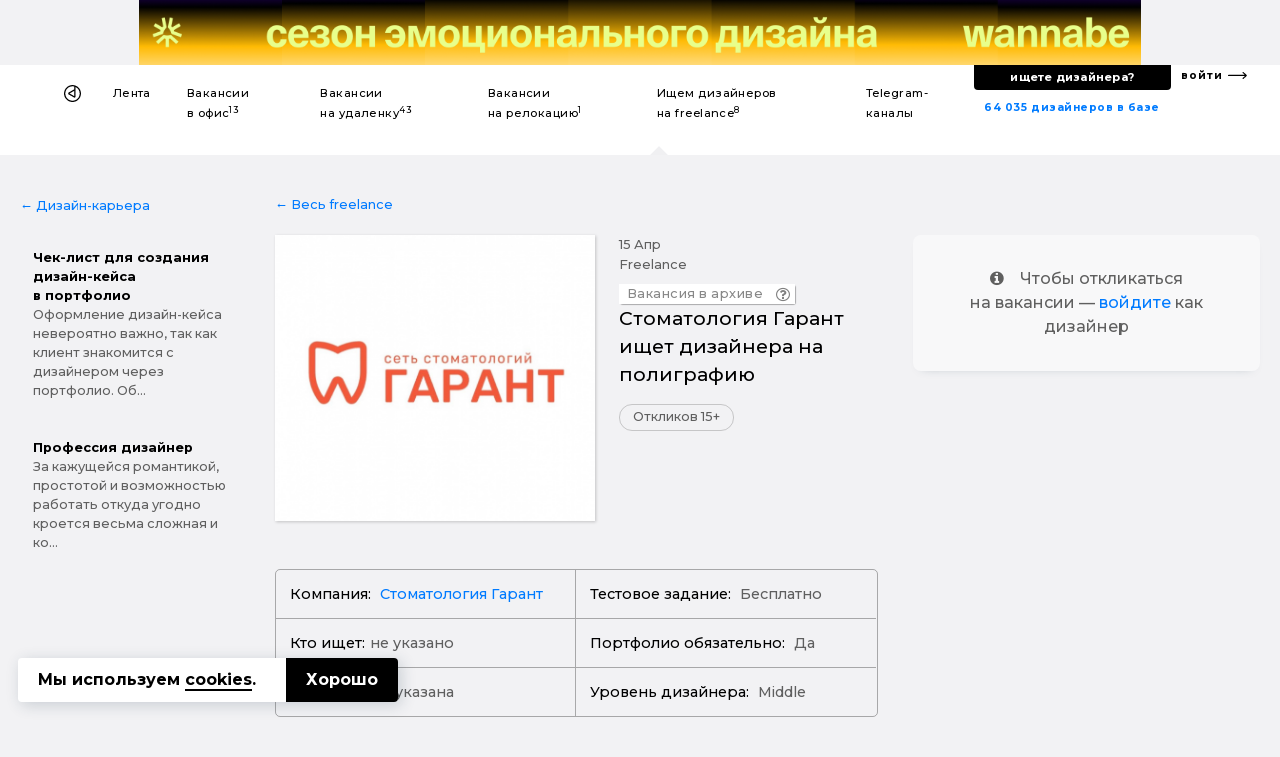

--- FILE ---
content_type: text/html; charset=UTF-8
request_url: https://designer.ru/m/stomatologiya-garant-ishchet-dizaynera-na-poligrafiyu/
body_size: 19050
content:
<!DOCTYPE html>
<html lang="ru">
<head>
	<meta charset="UTF-8">
	<meta name="viewport" content="width=device-width, initial-scale=1, maximum-scale=1">
    

    <title>Стоматология Гарант ищет дизайнера на полиграфию — Фриланс</title>
    <meta name="yandex-verification" content="27341beadc696e91"/>

    <link rel="canonical" href="https://designer.ru/m/stomatologiya-garant-ishchet-dizaynera-na-poligrafiyu/">
<meta name="title" content="Стоматология Гарант ищет дизайнера на полиграфию — Фриланс">
<meta name="description" content="Задачи по полиграфии — Фриланс">
<meta name="keywords" content="Стоматология Гарант, UX/UI-дизайнер, графический дизайнер">
<meta name="robots" content="index, follow">
<link href="https://fonts.googleapis.com/css?family=Montserrat:500,700&amp;subset=cyrillic-ext" rel="stylesheet">
<link href="/bitrix/cache/css/s1/z_designer_ru_ichu_designera/kernel_api_core/kernel_api_core_v1.css?175057720248991" type="text/css"  rel="stylesheet" >
<link href="/bitrix/js/ui/design-tokens/dist/ui.design-tokens.min.css?175057607623463" type="text/css"  rel="stylesheet" >
<link href="/bitrix/cache/css/s1/z_designer_ru_ichu_designera/page_961d22748edbd621b9e7cd758d3c7066/page_961d22748edbd621b9e7cd758d3c7066_v1.css?175057622884766" type="text/css"  rel="stylesheet" >
<link href="/bitrix/cache/css/s1/z_designer_ru_ichu_designera/template_e9b49336d2e7084f98da98ef4135839e/template_e9b49336d2e7084f98da98ef4135839e_v1.css?1750576228355145" type="text/css"  data-template-style="true" rel="stylesheet" >
<script type="text/javascript" src="/bitrix/templates/_____vendors/jquery-3.3.1.min.js?v=1"></script>
<!--[if lt IE 9]><script type="text/javascript" src="/bitrix/templates/_____vendors/ie8-polyfill.js?v=1"></script><![endif]--><link rel="shortcut icon" href="/favicon.ico?v=3" type="image/x-icon">
<link rel="apple-touch-icon-precomposed" sizes="57x57" href="/apple-touch-icon-57x57.png?v=3" />
<link rel="apple-touch-icon-precomposed" sizes="114x114" href="/apple-touch-icon-114x114.png?v=3" />
<link rel="apple-touch-icon-precomposed" sizes="72x72" href="/apple-touch-icon-72x72.png?v=3" />
<link rel="apple-touch-icon-precomposed" sizes="144x144" href="/apple-touch-icon-144x144.png?v=3" />
<link rel="apple-touch-icon-precomposed" sizes="60x60" href="/apple-touch-icon-60x60.png?v=3" />
<link rel="apple-touch-icon-precomposed" sizes="120x120" href="/apple-touch-icon-120x120.png?v=3" />
<link rel="apple-touch-icon-precomposed" sizes="76x76" href="/apple-touch-icon-76x76.png?v=3" />
<link rel="apple-touch-icon-precomposed" sizes="152x152" href="/apple-touch-icon-152x152.png?v=3" />
<link rel="icon" type="image/png" href="/favicon-196x196.png?v=3" sizes="196x196" />
<link rel="icon" type="image/png" href="/favicon-96x96.png?v=3" sizes="96x96" />
<link rel="icon" type="image/png" href="/favicon-32x32.png?v=3" sizes="32x32" />
<link rel="icon" type="image/png" href="/favicon-16x16.png?v=3" sizes="16x16" />
<link rel="icon" type="image/png" href="/favicon-128x128.png?v=3" sizes="128x128" />
<meta name="application-name" content="&nbsp;"/>
<meta name="msapplication-TileColor" content="#FFFFFF" />
<meta name="msapplication-TileImage" content="/mstile-144x144.png?v=3" />
<meta name="msapplication-square70x70logo" content="/mstile-70x70.png?v=3" />
<meta name="msapplication-square150x150logo" content="/mstile-150x150.png?v=3" />
<meta name="msapplication-wide310x150logo" content="/mstile-310x150.png?v=3" />
<meta name="msapplication-square310x310logo" content="/mstile-310x310.png?v=3" /><!--vk--><script type="text/javascript">!function(){var t=document.createElement("script");t.type="text/javascript",t.async=!0,t.src="https://vk.com/js/api/openapi.js?168",t.onload=function(){VK.Retargeting.Init("VK-RTRG-539332-fiT3Z"),VK.Retargeting.Hit()},document.head.appendChild(t)}();</script><noscript><img src="https://vk.com/rtrg?p=VK-RTRG-539332-fiT3Z" style="position:fixed; left:-999px;" alt=""/></noscript><!--vk_end--><script>(function(w,d,s,l,i){w[l]=w[l]||[];w[l].push({'gtm.start': new Date().getTime(),event:'gtm.js'});var f=d.getElementsByTagName(s)[0], j=d.createElement(s),dl=l!='dataLayer'?'&l='+l:'';j.async=true;j.src= 'https://www.googletagmanager.com/gtm.js?id='+i+dl;f.parentNode.insertBefore(j,f);})(window,document,'script','dataLayer','GTM-K9MKX35');</script><script>if(!window.BX)window.BX={};if(!window.BX.message)window.BX.message=function(mess){if(typeof mess==='object'){for(let i in mess) {BX.message[i]=mess[i];} return true;}};</script>
<script>(window.BX||top.BX).message({"JS_CORE_LOADING":"Загрузка...","JS_CORE_NO_DATA":"- Нет данных -","JS_CORE_WINDOW_CLOSE":"Закрыть","JS_CORE_WINDOW_EXPAND":"Развернуть","JS_CORE_WINDOW_NARROW":"Свернуть в окно","JS_CORE_WINDOW_SAVE":"Сохранить","JS_CORE_WINDOW_CANCEL":"Отменить","JS_CORE_WINDOW_CONTINUE":"Продолжить","JS_CORE_H":"ч","JS_CORE_M":"м","JS_CORE_S":"с","JSADM_AI_HIDE_EXTRA":"Скрыть лишние","JSADM_AI_ALL_NOTIF":"Показать все","JSADM_AUTH_REQ":"Требуется авторизация!","JS_CORE_WINDOW_AUTH":"Войти","JS_CORE_IMAGE_FULL":"Полный размер"});</script>

<script src="/bitrix/js/main/core/core.min.js?1750576167230432"></script>

<script>BX.Runtime.registerExtension({"name":"main.core","namespace":"BX","loaded":true});</script>
<script>BX.setJSList(["\/bitrix\/js\/main\/core\/core_ajax.js","\/bitrix\/js\/main\/core\/core_promise.js","\/bitrix\/js\/main\/polyfill\/promise\/js\/promise.js","\/bitrix\/js\/main\/loadext\/loadext.js","\/bitrix\/js\/main\/loadext\/extension.js","\/bitrix\/js\/main\/polyfill\/promise\/js\/promise.js","\/bitrix\/js\/main\/polyfill\/find\/js\/find.js","\/bitrix\/js\/main\/polyfill\/includes\/js\/includes.js","\/bitrix\/js\/main\/polyfill\/matches\/js\/matches.js","\/bitrix\/js\/ui\/polyfill\/closest\/js\/closest.js","\/bitrix\/js\/main\/polyfill\/fill\/main.polyfill.fill.js","\/bitrix\/js\/main\/polyfill\/find\/js\/find.js","\/bitrix\/js\/main\/polyfill\/matches\/js\/matches.js","\/bitrix\/js\/main\/polyfill\/core\/dist\/polyfill.bundle.js","\/bitrix\/js\/main\/core\/core.js","\/bitrix\/js\/main\/polyfill\/intersectionobserver\/js\/intersectionobserver.js","\/bitrix\/js\/main\/lazyload\/dist\/lazyload.bundle.js","\/bitrix\/js\/main\/polyfill\/core\/dist\/polyfill.bundle.js","\/bitrix\/js\/main\/parambag\/dist\/parambag.bundle.js"]);
</script>
<script>BX.Runtime.registerExtension({"name":"ls","namespace":"window","loaded":true});</script>
<script>BX.Runtime.registerExtension({"name":"api_spinner","namespace":"window","loaded":true});</script>
<script>BX.Runtime.registerExtension({"name":"api_noty","namespace":"window","loaded":true});</script>
<script>BX.Runtime.registerExtension({"name":"ui.design-tokens","namespace":"window","loaded":true});</script>
<script>BX.Runtime.registerExtension({"name":"api_checkbox","namespace":"window","loaded":true});</script>
<script>BX.Runtime.registerExtension({"name":"api_icon","namespace":"window","loaded":true});</script>
<script>BX.Runtime.registerExtension({"name":"api_button","namespace":"window","loaded":true});</script>
<script>BX.Runtime.registerExtension({"name":"api_modal","namespace":"window","loaded":true});</script>
<script>(window.BX||top.BX).message({"LANGUAGE_ID":"ru","FORMAT_DATE":"DD.MM.YYYY","FORMAT_DATETIME":"DD.MM.YYYY HH:MI:SS","COOKIE_PREFIX":"BITRIX_SM","SERVER_TZ_OFFSET":"10800","UTF_MODE":"Y","SITE_ID":"s1","SITE_DIR":"\/","USER_ID":"","SERVER_TIME":1769000253,"USER_TZ_OFFSET":0,"USER_TZ_AUTO":"Y","bitrix_sessid":"760be0458ae2350b6f79bbd923ee3da5"});</script>


<script  src="/bitrix/cache/js/s1/z_designer_ru_ichu_designera/kernel_main/kernel_main_v1.js?1750655255200984"></script>
<script src="/bitrix/js/main/core/core_ls.min.js?17505761482683"></script>
<script  src="/bitrix/cache/js/s1/z_designer_ru_ichu_designera/kernel_api_core/kernel_api_core_v1.js?175057720263052"></script>
<script>BX.setJSList(["\/bitrix\/js\/main\/session.js","\/bitrix\/js\/main\/core\/core_uf.js","\/bitrix\/js\/main\/pageobject\/pageobject.js","\/bitrix\/js\/main\/core\/core_window.js","\/bitrix\/js\/main\/core\/core_fx.js","\/bitrix\/js\/main\/date\/main.date.js","\/bitrix\/js\/main\/core\/core_date.js","\/bitrix\/js\/main\/core\/core_timer.js","\/bitrix\/js\/main\/dd.js","\/bitrix\/js\/main\/core\/core_dd.js","\/bitrix\/js\/main\/utils.js","\/bitrix\/js\/main\/core\/core_tooltip.js","\/bitrix\/js\/api.core\/spinner.js","\/bitrix\/js\/api.core\/noty.js","\/bitrix\/js\/api.core\/modal.js","\/bitrix\/js\/api.core\/form.js","\/bitrix\/js\/api.core\/select.js","\/bitrix\/js\/api.core\/search.js","\/bitrix\/js\/api.core\/upload.js","\/bitrix\/js\/api.core\/dropdown.js","\/bitrix\/templates\/_____vendors\/uikit_2.27.2\/js\/uikit.js","\/bitrix\/templates\/_____vendors\/uikit_2.27.2\/js\/components\/grid.js","\/bitrix\/templates\/_____vendors\/uikit_2.27.2\/js\/components\/slideshow.min.js","\/bitrix\/templates\/_____vendors\/jquery.mask.min.js","\/bitrix\/templates\/_____vendors\/cookie.min.js","\/bitrix\/templates\/_____vendors\/fn.js","\/bitrix\/components\/api\/favorites.add\/templates\/.default\/scripts.js","\/local\/components\/s1v1\/auth.social\/templates\/.default\/scripts.js"]);</script>
<script>BX.setCSSList(["\/bitrix\/css\/api.core\/spinner.css","\/bitrix\/css\/api.core\/noty.css","\/bitrix\/css\/api.core\/checkbox.css","\/bitrix\/css\/api.core\/icon.css","\/bitrix\/css\/api.core\/button.css","\/bitrix\/css\/api.core\/modal.css","\/bitrix\/css\/api.core\/toggle.css","\/bitrix\/css\/api.core\/radio.css","\/bitrix\/css\/api.core\/form.css","\/bitrix\/css\/api.core\/select.css","\/bitrix\/css\/api.core\/search.css","\/bitrix\/css\/api.core\/alert.css","\/bitrix\/css\/api.core\/upload.css","\/bitrix\/css\/api.core\/dropdown.css","\/bitrix\/templates\/z_designer_ru_ichu_designera\/components\/bitrix\/news\/vacancy\/bitrix\/news.detail\/.default\/style.css","\/bitrix\/templates\/z_designer_ru_ichu_designera\/components\/bitrix\/news.list\/z_vacancy_for_telegram__news_mobile_sticky_top\/style.css","\/bitrix\/templates\/z_designer_ru_ichu_designera\/components\/bitrix\/news.list\/z_vacancy_for_telegram__news_on_right_column_v2\/style.css","\/bitrix\/templates\/z_designer_ru_ichu_designera\/components\/bitrix\/news.list\/z_vacancy_for_telegram_list_in_detail\/style.css","\/local\/components\/s1v1\/z_cross_links_block_type3.footer\/templates\/.default\/style.css","\/bitrix\/components\/bitrix\/system.pagenavigation\/templates\/modern\/style.css","\/bitrix\/components\/api\/favorites.add\/templates\/.default\/styles.css","\/bitrix\/templates\/z_designer_ru_ichu_designera\/components\/bitrix\/news.list\/z_a_d_b__full_top_v3\/style.css","\/bitrix\/templates\/z_designer_ru_ichu_designera\/components\/bitrix\/news.list\/z_a_d_b__3D_mob\/style.css","\/bitrix\/templates\/z_designer_ru_ichu_designera\/___less\/fragments\/menu\/style.css","\/_____include\/menu\/menu_v6\/style.css","\/bitrix\/components\/api\/settings\/templates\/cookie\/style.css","\/bitrix\/templates\/z_designer_ru_ichu_designera\/components\/bitrix\/menu\/offcanvas_public_v1\/style.css","\/local\/components\/s1v1\/auth.social\/templates\/.default\/styles.css","\/local\/components\/s1v1\/z_attention.footer_messager\/templates\/.default\/style.css","\/local\/components\/kompot\/notify.list\/templates\/.default\/style.css","\/local\/components\/s1v1\/vacancy.answer\/templates\/.default\/style.css","\/local\/components\/s1v1\/z_website_advisor_v2\/templates\/.default\/style.css","\/bitrix\/templates\/z_designer_ru_ichu_designera\/template_styles.css","\/_____include\/menu\/menu_v6\/mobilesticky_public\/style.css"]);</script>
<script>
bxSession.Expand('760be0458ae2350b6f79bbd923ee3da5.5ee5860b12cc55aa242a3104ae4b1b35ad75d8ccfe7f5a0c1b271dc0ea30fa92');
</script>
<script>
					(function () {
						"use strict";

						var counter = function ()
						{
							var cookie = (function (name) {
								var parts = ("; " + document.cookie).split("; " + name + "=");
								if (parts.length == 2) {
									try {return JSON.parse(decodeURIComponent(parts.pop().split(";").shift()));}
									catch (e) {}
								}
							})("BITRIX_CONVERSION_CONTEXT_s1");

							if (cookie && cookie.EXPIRE >= BX.message("SERVER_TIME"))
								return;

							var request = new XMLHttpRequest();
							request.open("POST", "/bitrix/tools/conversion/ajax_counter.php", true);
							request.setRequestHeader("Content-type", "application/x-www-form-urlencoded");
							request.send(
								"SITE_ID="+encodeURIComponent("s1")+
								"&sessid="+encodeURIComponent(BX.bitrix_sessid())+
								"&HTTP_REFERER="+encodeURIComponent(document.referrer)
							);
						};

						if (window.frameRequestStart === true)
							BX.addCustomEvent("onFrameDataReceived", counter);
						else
							BX.ready(counter);
					})();
				</script>
<meta property="og:title" content="Стоматология Гарант ищет дизайнера на полиграфию"/>
<meta property="og:type" content="website"/>
<meta property="og:url" content="https://designer.ru/m/stomatologiya-garant-ishchet-dizaynera-na-poligrafiyu/" />
<meta property="og:image" content="https://designer.ru/i/og/logo2019__.png" />
<meta property="og:image:width" content="1200" />
<meta property="og:image:height" content="630" />
<meta property="og:image:type" content="image/jpeg" />
<meta property="og:description" content="Задачи по полиграфии"/>



<script  src="/bitrix/cache/js/s1/z_designer_ru_ichu_designera/template_4981c3c2b426509439b05ceeedf27e40/template_4981c3c2b426509439b05ceeedf27e40_v1.js?175057622896337"></script>
	<script>
		var ApiFavoritesId = [];

		var ApiFavoritesUid = [];

		jQuery(document).ready(function ($) {
			$.fn.apiFavoritesAdd({"favorites":[],"favoritesId":[],"favoritesUid":[]});
		});
	</script>

	<script>
		jQuery(document).ready(function($){
			let cookieId = '#cookie-policy';
			let cookieClose = '#cookie-policy .cookie-close';
			
			$(cookieId).slideDown('fast');
			$(document).on('click', cookieClose, function(e){
				e.preventDefault();
				
				let date = new Date();
				date.setFullYear(date.getFullYear() + 1);
				
				BX.setCookie('BITRIX_SM_COOKIE_POLICY', 67, {path: '/', expires: date.toUTCString()});
				$(cookieId).slideUp();
			});
		});
	</script>
	
                <script>
                    jQuery(document).ready(function ($) {



                        $.fn.AuthSocial({
                            wrapId: '#bx_945172615_j_wrap',
                        });
                    });
                </script>
                


<script type="application/ld+json">
[
    {
        "@context": "https://schema.org",
        "@type": "BreadcrumbList",
        "itemListElement": [
            {
            "@type": "ListItem",
            "position": 1,
            "name": "designer.ru",
            "item": "https://designer.ru/"
            },
            {
            "@type": "ListItem",
            "position": 2,
            "name": "Заказы для дизайнеров",
            "item": "https://designer.ru/m/"
            },
            {
            "@type": "ListItem",
            "position": 3,
            "name": "Стоматология Гарант ищет дизайнера на полиграфию",
            "item": "https://designer.ru/m/stomatologiya-garant-ishchet-dizaynera-na-poligrafiyu/"
            }
        ]
    },
    {
        "@context": "https://schema.org/",
        "@type": "JobPosting",
        "title": "Стоматология Гарант ищет дизайнера на полиграфию",
        "url": "https://designer.ru/m/stomatologiya-garant-ishchet-dizaynera-na-poligrafiyu/",
        "datePosted": "2023-04-15T11:05:25.314+03:00",
        "description": "<br><br><br>ЧТО НАДО БУДЕТ ДЕЛАТЬ:<br><ul>
	<li>Задачи по полиграфии</li>
</ul><br><br><br>ТРЕБОВАНИЯ:<br><br><br><br>",
        "hiringOrganization": {
            "@type": "Organization",
                        "name": "designer.ru",
            "logo": "https://designer.ru/i/logo_.jpg"
                    },
        "validThrough" : "2023-06-14T11:17:25+03:00",
        "industry": "Дизайн",
        "occupationalCategory": "Дизайнеры",
        "jobLocation": {
            "@type": "Place",
            "address": {
                "@type": "PostalAddress",
                                                
                "addressCountry": "Россия"
            }
        },
        "salaryCurrency": "руб.",
        "applicantLocationRequirements": {
            "@type": "Country",
            "name": "Россия"
        },
        "jobLocationType": "TELECOMMUTE",
        "employmentType": [
           "FULL_TIME"
           ],
                "identifier": {
            "@type": "PropertyValue",
            "name": "Стоматология Гарант",
            "value": 29536        }
    }
]
</script>
</head>





<body class="">

<style>
    .z_global_fb__visibility{display: none!important;}
</style>


<noscript><iframe src="https://www.googletagmanager.com/ns.html?id=GTM-K9MKX35" height="0" width="0" style="display:none;visibility:hidden"></iframe></noscript>






<script>
    window.dataLayer = window.dataLayer || [];
    window.dataLayer.push({
        'event': 'z_set_userid',
                
            });
</script>

<script type="text/javascript"> (function (m, e, t, r, i, k, a) {
        m[i] = m[i] || function () {
            (m[i].a = m[i].a || []).push(arguments)
        };
        m[i].l = 1 * new Date();
        k = e.createElement(t), a = e.getElementsByTagName(t)[0], k.async = 1, k.src = r, a.parentNode.insertBefore(k, a)
    })(window, document, "script", "https://mc.yandex.ru/metrika/tag.js", "ym");
    ym(47546893, "init", {clickmap: true, trackLinks: true, accurateTrackBounce: true}); </script>

<noscript><div><img src="https://mc.yandex.ru/watch/47546893" style="position:absolute; left:-9999px;" alt=""/></div></noscript>



<div class="z_g_rotate_me ">
    <div>
        <div class="z_g_rotate_me_icon_title"></div>
    </div>
</div>

<div class="z_attention_main_top" style="display: none"></div>
<!-- Не удалять этот макрос -->
<div id="bx_notify_container"></div>
<!-- /Не удалять этот макрос -->







    

                    	<div id="bx_3218110189_47686"  class="uk-hidden-small uk-hidden-medium">
        <div class="asdfsdfg2345sdfg___b"  data-z-gjks>
        <div class="asdfsdfg2345sdfg">
            <a onclick="yaCounter47546893.reachGoal('');" href="https://wannabe.ru/special/season" target="_blank">
                <div style="background-repeat: no-repeat; background-image: url('/upload/iblock/c2b/w3n1sksqh8co7qo35k51p8saz6ol707c/Frame-1.png');"></div>
            </a>
            <a href="/about/" style="display: none;"><span></span></a>
        </div>
    </div>
</div>
        



        <div class="uk-hidden-large uk-hidden-medium">
            	    <a id="bx_651765591_47688" href="https://wannabe.ru/special/season" target="_blank" class="z_8gm22j8s" onclick="ym(47546893,'reachGoal','');"><div class="z_8gm22j8s_c"><div class="back   side_z z_8gm22j8s__bg_03_1" style="background-image: url('/upload/iblock/a65/fc222burenlbwp30en2isumpx2wf7v53/Frame-2.png')"></div><div class="top    side_z z_8gm22j8s__bg_03_2" style="background-image: url('/upload/iblock/a65/fc222burenlbwp30en2isumpx2wf7v53/Frame-2.png')"></div><div class="bottom side_z z_8gm22j8s__bg_03_1" style="background-image: url('/upload/iblock/c40/v2e313r43ypfzf1brigy26puwfitr3xs/Frame-3.png')"></div><div class="front  side_z z_8gm22j8s__bg_03_2" style="background-image: url('/upload/iblock/c40/v2e313r43ypfzf1brigy26puwfitr3xs/Frame-3.png')"></div></div></a>
        </div>










    
    

    
                
    <div class="uk-hidden-small" >
                <div  class="z_ns6anx z_ns6anx___white_bg"  itemscope itemtype="http://schema.org/SiteNavigationElement">
            <div class="z_ns6anx__inner">
                <div>
                    <!--1-->
                    
                    <!--1end-->
                </div>
                <div>
                    <!--2-->
                    <div data-z_ns6anx="menu" id="my-id-sdf">
                        <ul>
                                                        
                            <style>
                                                                div[data-z_ns6anx="menu"] > ul > li > a > b{display:none;}
                                                            </style>

                            <li data-z_ns6anx="home"><a itemprop="url" itemprop="name" href="/" title="На главную"></a></li>
                            <li class=""><a itemprop="url" itemprop="name" title="Лента дизайн-новостей" href="/news/">Лента</a></li>
                            <li class=""><a itemprop="url" itemprop="name" title="Вакансии для дизайнеров в офис" href="/t/">Вакансии <b>дизайнерам</b> в&nbsp;офис<sup>13</sup></a></li>
                            <li class=""><a itemprop="url" itemprop="name" title="Вакансии для дизайнеров на удаленку" href="/u/">Вакансии <b>дизайнерам</b> на&nbsp;удаленку<sup>43</sup></a></li>
                            <li class=""><a itemprop="url" itemprop="name" title="Вакансии для дизайнеров на релокацию" href="/r/">Вакансии <b>дизайнерам</b> на&nbsp;релокацию<sup>1</sup></a></li>
                            <li class="active"><a itemprop="url" itemprop="name" title="Ищем дизайнеров на freelance" href="/m/">Ищем дизайнеров на&nbsp;freelance<sup>8</sup></a></li>
                            <li class=""><a itemprop="url" itemprop="name" title="Телеграм-каналы для дизайнеров" href="/c/">Telegram-каналы <b>для дизайнеров</b></a></li>

                                                    </ul>
                    </div>
                    <!--2end-->
                </div>
                <div>
                    <!--3-->
                    <div data-z_ns6anx="findme_v3">
                        
                        <div>
                            <div>
                                <a itemprop="url" itemprop="name" title="База дизайнеров с резюме и портфолио" href="/prodesigners/"><nobr>64 035</nobr> <nobr>дизайнеров в базе</nobr></a>
                            </div>
                            <div>
                                <div>
                                    <a itemprop="url" itemprop="name" id="gtm__kaknaytidizaynera" title="Как найти дизайнера?" onclick="ym(47546893,'reachGoal','z_kak-nayti-dizaynera__desktop');" href="/kak-nayti-dizaynera/">ищете дизайнера?</a>
                                </div>
                            </div>
                        </div>
                        <div>
                            <a itemprop="url" itemprop="name" title="С чего начать поиск дизайнера?" href="/account/">войти</a>
                        </div>
                    </div>
                    <!--3end-->
                </div>
            </div>
        </div>
    </div>


    




        <div class="uk-visible-small">
        <div  class="z_nu34f3s">

            <div><a href="#z_menu_canvas_37" data-uk-offcanvas="" title="Меню"></a></div>
            <div>
                                                <a href="/" title="На главную"></a>
            </div>
            <div>
                <b>
                    

                    
                    
                                            Работа дизайнером на фрилансе
                    
                    
                    
                    
                    
                    
                    
                    
                    
                    

                    
                </b>


                
            </div>
            <div></div>
            <div data-z_nu34f3s="z_mp_login_me">
                <a href="/account/">Войти</a>
            </div>
        </div>
    </div>
    






    
            
    
        


    
    
            
    








<div class='' id="z_main_content_container">
			

















    <style>
        .z_g__nextprev__desktop___{display: none!important;}
        a[data-z_g__nextprev__mobile="left___"]{display: none;}
        a[data-z_g__nextprev__mobile="right___"]{display: none;}
    </style>



<style>
    div.hidden {
        display: none !important;
    }
</style>



<div id="z_vacancy__nextprev__hide_block ">
        <div class="z_g__nextprev__mobile z_g__nextprev__mobile__x3 z_g__nextprev__mobile___position_bottom z_g__nextprev__mobile___disabled">
        <div>
                            <a data-z_g__nextprev__mobile="left" href="/m/mediaplatforma-smotrim-ishchet-graficheskogo-dizaynera/"></a>
                    </div>
        <div>
                            <a href="/account/" class="z_g__nextprev__mobile___small_text">
                    Войдите, чтобы откликнуться
                </a>
                                </div>
        <div>
                            <a data-z_g__nextprev__mobile="right" href="/m/kalyannyy-tabak-ishchet-graficheskogo-dizaynera/"></a>
                    </div>
    </div>
</div>









    <div  data-z-sdfsd2d="">
                    <a class="z_g__nextprev__desktop z_g__nextprev__desktop__left z_g__nextprev__desktop___js" href="/m/mediaplatforma-smotrim-ishchet-graficheskogo-dizaynera/" rel="follow">
                <div>
                    <img src="/upload/resize_cache/iblock/f2e/elbebfoh0k0s3abz797enp79q9zk6g9w/120_80_1/Smotrim.jpg">
                    <b>Медиаплатформа “Смотрим” ищет графического дизайнера</b>
                </div>
                <div class="z_g__nextprev__desktop__arrow__js"></div>
            </a>
                            <a class="z_g__nextprev__desktop z_g__nextprev__desktop__right z_g__nextprev__desktop___js" href="/m/kalyannyy-tabak-ishchet-graficheskogo-dizaynera/" rel="follow">
                <div class="z_g__nextprev__desktop__arrow__js"></div>
                <div>
                    <img src="/upload/resize_cache/iblock/5b1/8ml3e61fk8izv2b0cn5om8a5nojfzj6t/120_80_1/077.jpg">
                    <b>Кальянный табак ищет графического дизайнера</b>
                </div>
            </a>
        
    </div>






    <div class="uk-hidden___">
    <div class="uk-visible-small">
        <div class="zjk4g34 zjk4g34___15_70_15 zjk4g34__bg">
            <div data-uk-sticky="">
                <div><a href="../" z-data-zjk4g34="back"></a></div>
                <div>
                    <div>
                                                        <div class="z_hs7gc_go_news">
        <a id="z_news__37338" title="Осторожно — мошенники! Раскрыта схема мошенничества при трудоустройстве дизайнеров" href="/news/alarm/ostorozhno-moshenniki-raskryta-skhema-moshennichestva-pri-trudoustroystve-dizaynerov.html">
            <div>
                <div class="z_hs7gc_go_news__pulse">
                    <div class="z_hs7gc_go_news__pulse_1">
                        <div class="z_hs7gc_go_news__pulse_1_2"></div>
                    </div>
                </div>
            </div>
            <div>Осторожно — мошенники! Раск...</div>
        </a>
    </div>
                    </div>
                </div>
                <div><a href="#top" z-data-zjk4g34="totop" data-uk-smooth-scroll style="display: none;"></a></div>
            </div>
        </div>
    </div>
</div>


<div id="z_b_72194kjs" class="z_b_72194kjs">
	<div class="z_g__container__max_width" id="z_g__general_vacancy_container">

                <script type="text/javascript">
    function z_add_top_to_nextprev() {
        $( ".z_g__nextprev__desktop___js" ).each(function(){
            var zh = window.innerHeight;
            var zhcalculatecontsize = zh / 2.5;
            $(this).attr("style", "top:"+zhcalculatecontsize+"px;");
        });
    };
    function zSetNextprevBlockWidth(){
        $( ".z_g__nextprev__desktop__arrow__js" ).each(function(){
            var box1 = document.querySelector('#z_g__general_vacancy_container');
            var block1 = box1.offsetWidth;
            var block2= window.innerWidth;
            var zh = block2 - block1;
            var zhcalculatecontsize = zh / 2;
            $(this).attr("style", "width:"+zhcalculatecontsize+"px;");
        });
    };
    z_add_top_to_nextprev();
    zSetNextprevBlockWidth();
    $(window).bind("resize",function(){z_add_top_to_nextprev(), zSetNextprevBlockWidth()});
</script>
        
		<div class="uk-grid">
										<div class="uk-width-large-2-10 uk-width-medium-1-3 uk-width-small-1-1">

					<div class="uk-hidden-small">

                        <div class="z_b_72194kjs_1 z_b_72194kjs_1____desi">
                            <!--1-->


                            
                                                        <div >
                                <div>
                                                                                                            
                                    
<div class="z_n8hsa3">
        <div><a href="/design-career/">&larr;&nbsp;Дизайн-карьера</a></div>
    <div>
                                <a href="/design-career/chek-list-dlya-sozdaniya-dizayn-keysa-v-portfolio/">
                
                <b>Чек-лист для создания дизайн-кейса в портфолио</b><p>Оформление дизайн-кейса невероятно важно, так как клиент знакомится с дизайнером через портфолио. Об...</p></a>
                                <a href="/design-career/professiya-dizayner/">
                
                <b>Профессия дизайнер</b><p>За кажущейся романтикой, простотой и возможностью работать откуда угодно кроется весьма сложная и ко...</p></a>
            </div>
</div>                                </div>
                            </div>
                            <!--1-end-->
                        </div>

					</div>

				</div>
				

			<div




                                    class="uk-width-large-5-10 uk-width-medium-1-3 uk-width-small-1-1"
                
                data-z-artdsfg="asdfasdf">

				<!--2-->

                                                                        

                                                                        

				<div class="z_b_72194kjs_2 z_b_72194kjs_2_text_normal______"  data-z-gasdfasdf="asdfsadf3sfdasdf" >


                                            <div class="z_b_72194kjs_2_navigation">
                                    
                                    
                                    

                                    
                                                                            <a href="../">&larr;&nbsp;Весь freelance</a>
                                                                                                </div>
                    


					<div class="z_b_72194kjs_2_detail">

                        
                                                    
<div>
    <div>
                <div class="z_b_72194kjs_2_head ">

            <div class="z_b_72194kjs_2____b1">
                <div>
                    <!--1-->
                    <div class="z_b_72194kjs_2_img">
                                                                            <img alt="Стоматология Гарант ищет дизайнера на полиграфию" title="" src="/upload/iblock/9b4/s620px9jwh31vm94nz6dbtwhn7egmake/jvvnEuKCcdk.jpg">
                                            </div>
                    <!--1end-->
                </div>
                <div>
                    <!--2--->

                    <div>

                        <div class="z_b_72194kjs___head_v2">
                            <div>
                                <div>
                                    15 апр                                </div>
                                <div>
                                    Freelance                                </div>
                            </div>
                            <div>
                                                            </div>
                        </div>

                        <div>
                                                        
                                                                                        <div class="z_g__badge__this_vacancy_in_archive_v2">
                                    <div>Вакансия в архиве</div>
                                    <i class="uk-icon-question-circle-o"  data-uk-tooltip="{pos:'top'}" title="Это видимо очень старая вакансия. Наша система переводит вакансию в архив через полтора-два месяца"></i>
                                </div>
                            
                                                        


                                                                                                            </div>

                        <div>
                                                                                                            </div>

                        <h1>Стоматология Гарант ищет дизайнера на полиграфию</h1>

                        
                                                    <div data-z-nh6s="otkl"><div>Откликов 15+</div></div>
                        
                                            </div>



                    <div class="z_b_72194kjs_2_text_normal______">


                                                                        
                    </div>

                    <div>
                                            </div>




                    




                    

                    

                                        


                    

                    

                    <!--2--end-->
                </div>
            </div>
        </div>
    </div>

</div>

<div class="z_b_72194kjs___intro_v2">
    <table>
        <tr>
            <td>
                                                <div style="display: none;">
                                                                                                <div class="z_b_72194kjs___intro_v2__www">
                                <b>Стоматология Гарант</b>
                            </div>
                                                            </div>
                





                                    <div class="z_b_72194kjs___intro_v2__www">
                        <b>Компания:</b>
                                                    <a title="Стоматология Гарант ищет дизайнера на полиграфию" target="_blank" rel="nofollow" href="https://garant-stom.ru/">
                                                                Стоматология Гарант                            </a>
                                            </div>
                                            </td>
            <td>
                                    <div>
                        <div>
                            <b>Тестовое задание:</b>
                            Бесплатно                        </div>
                    </div>
                            </td>
        </tr>
        <tr>
            <td>

                                                    <div class="z_b_72194kjs___intro_v2__author">
                        <b>Кто ищет:</b>не указано
                    </div>
                                            </td>
            <td>
                                    <div>
                        <div>
                            <b>Портфолио обязательно:</b>
                            Да                        </div>
                    </div>
                            </td>
        </tr>
        <tr>
            <td>
                                <div class="z_b_72194kjs___intro_v2__salary">
                                            <b>Зарплата:</b> не указана
                                    </div>
                            </td>
            <td>
                                    <div>
                        <b>Уровень дизайнера:</b>
                        Middle                    </div>
                            </td>
        </tr>
    </table>
</div>


<div class="z_b_72194kjs_2_body">

            

    <div class="z_b_72194kjs_2_body_inner" id="z_js_close_vac_description_block">


                
            
                            <div  class="z_dtl_text_block_v3">
                    <h3>Что будет делать дизайнер? (обязанности)</h3>
                    <ul>
	<li>Задачи по полиграфии</li>
</ul>                </div>
            

                            <div  class="z_dtl_text_block_v3">
                    <h3>Скиллы дизайнера (требования)</h3>
                    <ul>
	<li>Портфолио</li>
	<li>Опыт работы</li>
</ul>                </div>
            
            
            
        
        <!-- Кол-во откликов -->
        <span style="display: none;">15+</span>

        
        

        


        <div class="z_dtl_text_block_v3">
            <div class="z_dtl_text_block_v3___note">
                

Важно: pедакция designer.ru не несет ответственности за любую информацию в&nbsp;этой публикации, в&nbsp;т.&nbsp;ч. текстовое описание и графические изображения, предоставленные нам авторами вакансии и другими пользователями интернета. Если Вы нашли ошибку, то, пожалуйста, <a href="mailto:info@designer.ru">сообщите нам</a> об этом.




            </div>
        </div>


                    <div class="z_b_72194kjs_2_body__go_to_duo_sapiens">
                <div></div>
                <div>
                    <b>У вас слабое портфолио?</b>
                    <a href="http://www.duosapiens.ru?utm_source=designer.ru&utm_medium=referral&utm_campaign=job&utm_content=vacancy" target="_blank">Работодатель вас не замечает? У вас мало опыта? Вам нужно усилить слабые стороны? Все это заряжают дизайн-менторы, специально подобранные под вас в Duo&nbsp;Sapiens! А по специальному промокоду DESIGNER5 вы получите
                        <i>скидку 5%</i> на любую программу менторинга</a>
                </div>
            </div>

            <div class="z_b_72194kjs_2_body__go_to_our_telegram">
                <div></div>
                <div>
                    <b>Лайфхак от админов:</b>
                    Кстати, в&nbsp;нашем <a href="https://t.me/designer_ru_work" target="_blank">Telegram-канале</a> можно получать моментальные пуши о&nbsp;новых клиентах и&nbsp;вакансиях
                </div>
            </div>
        

        

        
    </div>

</div>                        


                                                    




<div class="z_b_72194kjs___faq">
    <div><b>Подсказки про дизайн-карьеру:</b></div>
                    <div id="bx_3099439860_37733" >
            <a target="_blank" title="Грейды дизайнеров — как понять кто ты?" href="/design-career/greydy-dizaynerov/">
                <h3>Грейды дизайнеров — как понять кто ты?</h3>
                <p>В IT-индустрии принято различать уровни дизайнеров в зависимости от ответственности за дизайн-задачи. Эти уровни называют грейдами. Конечно, логичнее было бы привязывать грейды к опыту дизайнера. Но в случаях когда в компании, например, 2 дизайнера middle-уровня, они автоматически становятся ответственными за весь дизайн в компании. То есть работодатель их наделяет не только сложностью задач, но и автоматически повышает их уровень до арт-дирекшена или senior-дизайнера. Та же ситуация справедлива и в обратную сторону: опытный арт-директор приходит в очень серьезную IT-компанию, но не дотягивает до требуемого уровня, и вынужден уже заходить как middle-дизайнер.</p>
            </a>
        </div>
        <div><a href="/design-career/">См. еще подсказки&nbsp;&rarr;</a></div>
</div>



                        
					</div>

				</div>
				<!--2-end-->
			</div>


			<div

                                    class="uk-width-large-3-10 uk-width-medium-1-3 uk-width-small-1-1"
                                    data-z-artdsfg="asdfasdf_temp">

				<!--3-->

				<div>


                    
					<div  class="z_b_72194kjs_3 ">

                        


                        

						<div class="uk-panel__ uk-panel-box__ uk-margin-large___">
							<div class="uk-grid__">
								<div class="uk-width-small-1-1__ uk-width-medium-7-10__	uk-width-large-7-10__">


                                    <a id="z_goto_my_designers_on_mobile"></a>
                                    <a id="z_goto_answer_block_on_mobile"></a>

									



<div id="bx_3587967719_O">


            <div data-uk-sticky="{top:20, boundary: '#z_boundary_target_for_sticky_notes', media: '(min-width: 640px) and (orientation: landscape)'}">
            <div class="z_gkjn9__need_auth">
                
<div class="z_g__website_advisor_v2">
    <i class="uk-icon-info-circle"></i>Чтобы откликаться на&nbsp;вакансии — <a target='_blank' href='/account/'>войдите</a> как дизайнер</div>            </div>
        </div>
    

    </div>
								</div>
								<div class="uk-width-small-1-1__ uk-hidden-small_ uk-width-medium-3-10_	uk-width-large-3-10_">
									
									
									

								</div>
							</div>
						</div>
					</div>
				</div>
				<!--3-end-->
			</div>
		</div>
	</div>
</div>


	<div class="uk-hidden-large uk-hidden-medium">
		<!--1-->
				<!--1-end-->
	</div>
	
	

















<script type="text/javascript">
	$(function () {
		$(".z_b_0897089789345_date").each(function () {
			$(".z_b_0897089789345_date:contains('сегодня')").css("color", "#007bff");
		});
	});
	$(function () {
		$(".z_b_786987698wer").each(function () {
			var text = $(this).text();
			$(this).text(text.replace('Офис_или_Удаленка', 'Офис или Удаленка'));

		});
	});
	$(function () {
		$(".z_b_786987698wer").each(function () {
			var text2 = $(this).text();
			$(this).text(text2.replace('СанктПетербург', 'Санкт-Петербург'));
		});
	});

	// сворачиваем длинное описание вакансии
	/*$(function () {
		$("#z_js_close_vac_description").click(function () {


			$(this).text(function (i, text) {
				return text === "Показать описание вакансии" ? "Закрыть описание" : "Показать описание вакансии";
			});

			var $yourUl = $("#z_js_close_vac_description_block");
			$yourUl.css("display", $yourUl.css("display") === 'none' ? '' : 'none');
		});
	})*/
</script>




                    <style>.z_079098172349870897_29536{display:none !important;}</style>
        <div id="z_boundary_target_for_sticky_notes">
    <div class="uk-container uk-container-center">
        <div class="z_b87871010_0">
            <div class="z_b87871010_1">
                <div>
                    <div>&nbsp;</div>
                    
                    
                    
                                        <div>Сейчас ищут дизайнеров на фриланс:</div>
                </div>
            </div>
            <div class="z_b87871010_2">
                <div>
                    <div>
                        <div class="uk-grid">
                                                                                            <div class="uk-width-large-1-4 uk-width-medium-1-2 uk-width-small-1-1 uk-margin-bottom">
                                    <div class="z_b87871010_2_b">
                                        <a href="/u/mezhdunarodnaya-food-tech-ishchet-product-ui-ux-dizaynera/">
                                            <div class="z_b87871010_2_b_0">
                                                <div>
                                                                                                                                                                    <img src="/upload/resize_cache/iblock/4bb/ljd4vplptde04ltr0v0glutm792c2jai/70_70_1/banner1.jpg" alt="Международная food tech ищет Product UI/UX дизайнера"/>
                                                                                                                                                            </div>
                                                <div>

                                                                                                                                                                    <span>16 янв</span>
                                                                                                        <u>
                                                        Удаленка или Релокация                                                    </u>
                                                    <b>
                                                        Международная food tech ищет Product UI/UX дизайнера                                                                                                            </b>
                                                                                                                                                                                                                                                                        <!-- Кол-во откликов -->
                                                    <span style="display: none;">15+</span>
                                                </div>
                                            </div>
                                        </a>
                                    </div>
                                </div>

                                                    </div>
                                            </div>
                                    </div>
            </div>
        </div>
    </div>
</div>
    

            <div class="uk-container uk-container-center">    <div class="z_g__menu_sepr z_g__menu_sepr__x4" itemscope itemtype="http://schema.org/SiteNavigationElement">

        
                <div class="z_g__menu_sepr__body">

            
            <div class="z_g__menu_sepr__inner">
                <div class="z_g__menu_sepr__header">Ищем дизайнеров на фриланс:</div>
                <ul>
                <li><a  itemprop="url" href="/m/index.php">Все специальности</a></li>
                <li><a  title="Ищем графических дизайнеров на фриланс" itemprop="url" href="/m/graphic-designer-na-freelance/">Графический дизайнер</a></li>
                <li><a  title="Ищем UX/UI-дизайнеров на фриланс"  itemprop="url" href="/m/uxui-designer-na-freelance/">UX/UI-дизайнер</a></li>
                <li><a  title="Ищем продуктовых дизайнеров на фриланс"  itemprop="url" href="/m/product-designer-na-freelance/">Продуктовый дизайнер</a></li>
                <li><a  title="Ищем креативных дизайнеров на фриланс"  itemprop="url" href="/m/creative-designer-na-freelance/">Креативный дизайнер</a></li>
                <li><a  title="Ищем веб-дизайнеров на фриланс"  itemprop="url" href="/m/web-designer-na-freelance/">Веб-дизайнер</a></li>
                <li><a  title="Ищем дизайнеров коммуникаций на фриланс"  itemprop="url" href="/m/communication-designer-na-freelance/">Дизайнер коммуникаций</a></li>
                <li><a  title="Ищем моушн-дизайнеров на фриланс"  itemprop="url" href="/m/motion-designer-na-freelance/">Моушн-дизайнер</a></li>
                                <li><a  title="Ищем арт-директоров на фриланс"   itemprop="url" href="/m/art-director-na-freelance/">Арт-директор</a></li>
                <li><a  title="Ищем дизайнеров интерьеров на фриланс"  itemprop="url" href="/m/interior-designer-na-freelance/">Дизайнер интерьеров</a></li>
                <li><a  title="Ищем дизайнеров айдентики на фриланс"  itemprop="url" href="/m/identity-designer-na-freelance/">Дизайнер айдентики</a></li>
                <li><a  title="Ищем Digital-дизайнеров на фриланс"  itemprop="url" href="/m/digital-designer-na-freelance/">Digital-дизайнер</a></li>
                <li style="display: none;"><a   title="Ищем дизайнеров укаковки на фриланс"  itemprop="url" href="/t/package-designer-na-freelance/">Дизайнер упаковки</a></li>
            </ul>
            </div>
        </div>
    </div>
</div>
    

    <div style="margin-bottom: 100px;"><div class="uk-container uk-container-center">
<div class="z_n7fh_sdg">
    <div>
        <h3></h3>
        <div itemscope itemtype="http://schema.org/SiteNavigationElement">
            <div></div>
            <div>
                <a href="/t/" itemprop="url">
                    <div>
                        <span>Вакансии дизайнерам</span><b>в офис</b>
                                            </div>
                </a>
                <a href="/u/" itemprop="url">
                    <div>
                        <span>Работа дизайнером</span><b>на удаленке</b>
                                            </div>
                </a>
                <a href="/r/" itemprop="url">
                    <div>
                        <span>Работа дизайнером</span><b>на релокации</b>
                                            </div>
                </a>
                <a href="/m/" itemprop="url">
                    <div>
                        <span>Заказы дизайнерам</span>
                        <b>на фрилансе</b>
                                            </div>
                </a>
            </div>
        </div>
    </div>
</div></div></div>

    <div class="z_b_23450987897">
        <div class="uk-container uk-container-center">
                        <div style="text-align: center;">
                <div class="z_089798789 z_footer____links">
    &copy;&nbsp;2017—2025 designer.ru <a href="/" title="designer.ru">На&nbsp;главную</a>    <a href="/kak-nayti-dizaynera/" title="Ищете дизайнера?">Как найти дизайнера?</a>
    <a href="/about/" title="О Проекте">О&nbsp;проекте</a>
    <a href="/sitemap/" title="Карта сайта для роботов">Карта&nbsp;сайта</a>
    <a href="/about/docs/01.php">Обработка&nbsp;персональных&nbsp;данных</a>
    <a href="/about/docs/02.php">Файлы&nbsp;cookie</a>
    </div>



<div class="z_footer____links">
    <b>Магия для поисковиков:</b>
                    <a id="bx_1454625752_37636" href="/design-career/kakie-dizaynery-budut-vostrebovany-v-2024/">Какие дизайнеры будут востребованы в 2024?</a>
    </div>
            </div>
            
                    </div>
    </div>






</div>
<!--x-->





    

	<div id="cookie-policy" class="cookie-policy___special_bottom">
		<div class="uk-container__ uk-container-center__">
			<div class="cookie-inner">
				<div class="cookie-text">Мы используем <a href="/about/docs/02.php">cookies</a>.</div>
				<div class="cookie-close"><b>Хорошо</b></div>
			</div>
		</div>
	</div>
	






<div id="z_menu_canvas_37" class="uk-offcanvas">
    <div class="uk-offcanvas-bar z_offcanvas_menu_37">

        <div class="z_offcanvas_public_v1">
    <div class="title">designer.ru</div>
            <div class="menu" itemscope itemtype="http://schema.org/SiteNavigationElement">
            <ul>
                <li><a itemprop="url" itemprop="name" href="/kak-nayti-dizaynera" title="Как найти дизайнера?" onclick="ym(47546893,'reachGoal','z_kak-nayti-dizaynera__mobile');" data-z-offcanvas-menu="z-for_clients">Ищете дизайнера?</a></li>
                                                        <li><a itemprop="url" itemprop="name"  href="/">Главная</a></li>
                                                                        <li><a itemprop="url" itemprop="name"  href="/prodesigners/">Дизайнеры <sup>64035</sup></a></li>
                                                                        <li><a itemprop="url" itemprop="name"  href="/t/">Ищу дизайнера — в офис</a></li>
                                                                        <li><a itemprop="url" itemprop="name"  href="/u/">Ищу дизайнера — на удаленку</a></li>
                                                                        <li><a itemprop="url" itemprop="name"  href="/r/">Ищу дизайнера — на релокейт</a></li>
                                                                        <li><a itemprop="url" itemprop="name"  href="/m/" class="selected">Ищу дизайнера — freelance</a></li>
                                                                        <li><a itemprop="url" itemprop="name"  href="/account/index/">Индекс интереса</a></li>
                                                                        <li><a itemprop="url" itemprop="name"  href="/designweekend/">Дизайн-выходные</a></li>
                                                                        <li><a itemprop="url" itemprop="name"  href="/c/">Telegram для дизайнеров</a></li>
                                                                        <li><a itemprop="url" itemprop="name"  href="/trends/">Дизайн-тренды</a></li>
                                                                        <li><a itemprop="url" itemprop="name"  href="/news/">Лента</a></li>
                                                                        <li><a itemprop="url" itemprop="name"  href="/design-career/">Дизайн-карьера</a></li>
                                                                        <li><a itemprop="url" itemprop="name"  href="/about/">О проекте</a></li>
                                            </ul>
        </div>
        <div class="copyright"></div>
</div>
        

    </div>
</div>











<script src="/bitrix/templates/_____vendors/z_for_footer.js"></script>


<script src="/bitrix/templates/_____vendors/jquery.mask.min.js"></script>



<script>
addBgMainSubmenu();
addBgTodayVacancies();
</script>











<script src="/bitrix/templates/_____vendors/fn.js"></script>

<div style="display: none">
	<svg xmlns="http://www.w3.org/2000/svg">
		<symbol id="icon_check" viewBox="0 0 20 20">
			<polyline fill="none" stroke="#000" stroke-width="2" points="4,10 8,15 17,4"></polyline>
		</symbol>
		<symbol id="icon_plus-circle" viewBox="0 0 20 20">
			<circle fill="none" stroke="#000" stroke-width="1.1" cx="9.5" cy="9.5" r="9"></circle>
			<line fill="none" stroke="#000" x1="9.5" y1="5" x2="9.5" y2="14"></line>
			<line fill="none" stroke="#000" x1="5" y1="9.5" x2="14" y2="9.5"></line>
		</symbol>
		<symbol id="icon_comments_counter" viewBox="0 0 20 20">
			<path d="M13.346 2.81c-.675 0-1.327.088-1.94.247-1.022-.4-2.162-.626-3.364-.626C3.67 2.43.112 5.4.112 9.053c0 1.937.994 3.747 2.738 5.007v3.51l3.638-2.025c.514.085 1.036.13 1.553.13 2.168 0 4.135-.73 5.567-1.912.328-.01.656-.043.98-.095l3.074 1.71v-2.97c1.418-1.04 2.225-2.527 2.225-4.117.002-3.02-2.932-5.48-6.54-5.48zM8.042 14.607c-.516 0-1.038-.05-1.55-.144l-.188-.036-2.386 1.33v-2.26l-.237-.16c-1.59-1.062-2.5-2.624-2.5-4.284 0-3.062 3.08-5.554 6.863-5.554.61 0 1.203.066 1.767.188C8.004 4.66 6.805 6.36 6.805 8.29c0 2.61 2.19 4.796 5.11 5.343-1.102.614-2.436.973-3.873.973zm8.792-2.92l-.237.158v1.72l-1.82-1.014h-.005l-.185.036c-.41.077-.826.115-1.24.115-.044 0-.088 0-.133-.002-2.957-.057-5.34-2.012-5.34-4.408 0-1.864 1.44-3.46 3.472-4.105.518-.164 1.073-.267 1.653-.297.114-.006.23-.01.347-.01 3.02 0 5.474 1.98 5.474 4.41 0 1.316-.723 2.554-1.986 3.398z"></path>
		</symbol>
		<symbol id="icon_entry_views" viewBox="0 0 20 20">
			<path d="M19.762 10.408c.186-.255.178-.602-.02-.85-2.993-3.68-6.225-5.547-9.61-5.547C4.392 4.01.404 9.36.24 9.588c-.187.254-.18.602.02.85 2.988 3.684 6.22 5.55 9.605 5.55 5.74 0 9.727-5.35 9.897-5.58zm-9.897 4.194c-2.82 0-5.567-1.552-8.177-4.606 1.022-1.208 4.27-4.598 8.443-4.598 2.82 0 5.568 1.552 8.177 4.606-1.02 1.21-4.27 4.598-8.442 4.598z"></path><path d="M9.998 6.48c-1.94 0-3.52 1.58-3.52 3.52s1.58 3.52 3.52 3.52 3.52-1.58 3.52-3.52-1.58-3.52-3.52-3.52zm0 5.654c-1.175 0-2.133-.958-2.133-2.134s.958-2.134 2.133-2.134c1.176 0 2.133.958 2.133 2.134s-.956 2.134-2.132 2.134z"></path>
		</symbol>
	</svg>
</div>



	<div id="modlogin" class="uk-modal">
		<div class="uk-modal-dialog">
			<a class="uk-modal-close uk-close"></a>
			


<div class="z_b4dx0k">
    <div>
        <!--component start-->
        <div id="bx_945172615_j_wrap" class="z-auth-social">
                                <div>
                                        <div class="z_des_logo_v2"><a href="/"></a></div>
                </div>
                <div class="z-auth-form">

                                            <div class="z-services">
                                                                                            <div class="z-service z-icon-google"
                                     data-icon="google"
                                     data-id="GoogleOAuth"
                                     data-name="Google">
                                    <button id="api_social_google"
                                            type="button"
                                            class="js_soc_btn z-social-button z-social-button-google"
                                            data-popup="BX.util.popup('https://accounts.google.com/o/oauth2/auth?client_id=508886208781-ri4q0d8naf7o66nmuumno1hqjin0m9l1.apps.googleusercontent.com&redirect_uri=https%3A%2F%2Fdesigner.ru%2Fbitrix%2Ftools%2Foauth%2Fgoogle.php&scope=https%3A%2F%2Fwww.googleapis.com%2Fauth%2Fuserinfo.email+https%3A%2F%2Fwww.googleapis.com%2Fauth%2Fuserinfo.profile&response_type=code&access_type=offline&state=provider%3DGoogleOAuth%26site_id%3Ds1%26backurl%3D%252Fm%252Fstomatologiya-garant-ishchet-dizaynera-na-poligrafiyu%252F%253Fcheck_key%253D0165b4752f4177feaec7816b4e7a13d0%26mode%3Dopener%26redirect_url%3D%252Fm%252Fstomatologiya-garant-ishchet-dizaynera-na-poligrafiyu%252F', 580, 400)"
                                            title="Google">
                                        <svg aria-hidden="true" class="svg-icon" width="24" height="24" viewBox="0 0 18 18"><path d="M16.51 8H8.98v3h4.3c-.18 1-.74 1.48-1.6 2.04v2.01h2.6a7.8 7.8 0 0 0 2.38-5.88c0-.57-.05-.66-.15-1.18z" fill="#4285F4"></path><path d="M8.98 17c2.16 0 3.97-.72 5.3-1.94l-2.6-2a4.8 4.8 0 0 1-7.18-2.54H1.83v2.07A8 8 0 0 0 8.98 17z" fill="#34A853"></path><path d="M4.5 10.52a4.8 4.8 0 0 1 0-3.04V5.41H1.83a8 8 0 0 0 0 7.18l2.67-2.07z" fill="#FBBC05"></path><path d="M8.98 4.18c1.17 0 2.23.4 3.06 1.2l2.3-2.3A8 8 0 0 0 1.83 5.4L4.5 7.49a4.77 4.77 0 0 1 4.48-3.3z" fill="#EA4335"></path></svg>Войти через Google                                    </button>
                                                                    </div>
                                                    </div>
                    
                    <div class="z-message">
                        Согласитесь с <span class="nobr">договором-офертой</span>
                    </div>

                    <div class="z-privacy">
                        <label class="api_checkbox">
                            <input type="checkbox" name="PRIVACY_ACCEPTED" value="Y" autocomplete="off" class="api_field" >
                            <span class="api_checkbox_dot"></span>
                            <span class="api_checkbox_label">
                                Я даю свое согласие на обработку персональных данных и соглашаюсь с <a href="https://designer.ru/about/docs/01.php" target="_blank"><span class="nobr">договором-офертой</span></a>
                            при использовании сервисов designer.ru                            </span>
                        </label>
                    </div>
                </div>
                <div class="z_b4dx0k___rememberme">
                    <a href="/account/rememberme/"><i class="uk-icon-info-circle"></i>Я не могу войти</a>
                </div>

                
                <div class="z_b4dx0k___goto_mp"><a href="/">На главную</a></div>
                            </div>
        <!--component end-->
    </div>
</div>










		</div>
	</div>






<div class="api_noty">
	<div class="api_noty_inner">
		<div class="api_noty_message"></div>
		<div class="api_noty_close">&#10005;</div>
	</div>
</div>




<div class="api_spinner api_spinner_fixed">
	<div class="api_spinner_overlay"></div>
	<div class="api_spinner_loader"></div>
</div>














<div id="bx_notifies_list" style="display: none;">
        <div class="bx-notify-parent-block">
        <div class="bx-notify-content">
                        <div class="bx-notify-item bx-other-notify-block" style="display: none">
            </div>
        </div>
    </div>
    </div>
<script>
    function updateNotifyList ()
    {
        $.get(location.href, {
            "notify_ajax" : "Y"
        }, function (data) {
            let container = $('#bx_notify_container');
            container.html(data);
        });
    }
    $(function () {
        let container = $('#bx_notify_container');
        let block = $('#bx_notifies_list').remove();
        container.html(block.html());
        function setCookie(name, value, options = {}) {
            options = {
                path: '/',
                ...options
            };
            if (options.expires instanceof Date) {
                options.expires = options.expires.toUTCString();
            }
            let updatedCookie = encodeURIComponent(name) + "=" + encodeURIComponent(value);
            for (let optionKey in options) {
                updatedCookie += "; " + optionKey;
                let optionValue = options[optionKey];
                if (optionValue !== true) {
                    updatedCookie += "=" + optionValue;
                }
            }
            document.cookie = updatedCookie;
        }
        let cookieName = 'bxN';
        $(document).on('click', '.bx-notify-parent-block .bx-notify-close', function () {
            let item = $(this).parent('.bx-notify-item');
            let id = cookieName + item.attr('data-id');
            let date = new Date(Date.now() + 1296000e3);
            setCookie(id, 1, {'path' : '/', 'expires': date});
            item.remove();
            $.get('/local/ajax/close_msg.php?hash=' + id, function (data) {
                console.log('saved close: ', data);
            });
            item.remove();
        });
    });
</script></body>
</html>